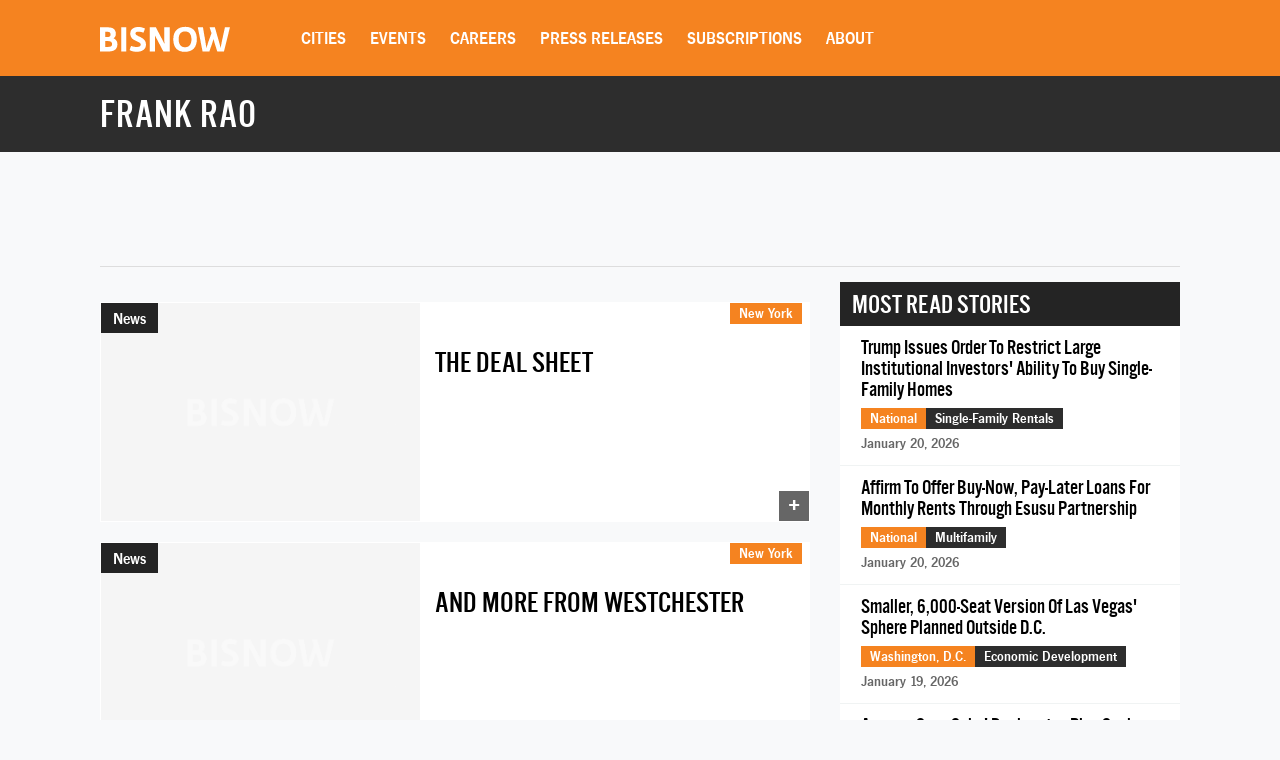

--- FILE ---
content_type: text/html; charset=UTF-8
request_url: https://www.bisnow.com/tags/frank-rao
body_size: 21519
content:
<!DOCTYPE html>
<html class="js csstransforms" prefix="og: http://ogp.me/ns#" lang="en">
<head>
    <meta charset="utf-8">
    <meta name="csrf-token"  content="V0oSpZwpAWXQzgKhFNWv5WYEkUkmfahpmB1YkgtC"/>

    <title>    Frank Rao -  Commercial Real Estate News
</title>

    <meta name="description" content="    Learn more about Frank Rao in commercial real estate.
"/>



                
            <meta name="viewport" content="width=device-width, initial-scale=1.0">
    
    
    <link rel="apple-touch-icon" sizes="180x180" href="https://cdn.bisnow.net/assets/website/favicon/apple-touch-icon.png">
    <link rel="icon" type="image/png" sizes="32x32" href="https://cdn.bisnow.net/assets/website/favicon/favicon-32x32.png">
    <link rel="icon" type="image/png" sizes="16x16" href="https://cdn.bisnow.net/assets/website/favicon/favicon-16x16.png">
    <link rel="manifest" href="https://cdn.bisnow.net/assets/website/favicon/site.webmanifest">
    <meta name="theme-color" content="#ffffff">
    <meta name="msapplication-config" content="https://cdn.bisnow.net/assets/website/favicon/browser-config.xml" />

    <link rel="canonical" href="https://www.bisnow.com/tags/frank-rao"/>

    <link rel="image_src" href="https://www.bisnow.com/img/bisnow.PNG"/>
    
    <meta prefix="og: http://ogp.me/ns#" property="og:image" content="https://cdn.bisnow.net/fit?height=627&amp;type=png&amp;url=https%3A%2F%2Fs3.amazonaws.com%2Fcdn.bisnow.net%2Fbisnow-logos%2Fbisnow-xl.png&amp;width=1200&amp;sign=qJR7V5AkpPnR2pwBSCpsIs28eLbZSzLRIgW0l26EUZY"/>
    <meta property="og:image:width" content="400"/>
    <meta property="og:image:height" content="300"/>


<meta prefix="og: http://ogp.me/ns#" property="og:description"
      content="    Learn more about Frank Rao in commercial real estate.
"/>
<meta prefix="og: http://ogp.me/ns#" property="og:site_name" content="Bisnow"/>
<meta name="csrf-token" content="V0oSpZwpAWXQzgKhFNWv5WYEkUkmfahpmB1YkgtC">    <meta name="twitter:site" content="@bisnow" />
<meta name="twitter:card" content="summary_large_image" />
 <meta name="twitter:image" content="https://www.bisnow.com/img/bisnow_hd.png" />

 <meta name="twitter:description" content="    Learn more about Frank Rao in commercial real estate.
" />
    <script> window.app_url = 'https://www.bisnow.com'; </script>

            <link rel="preconnect" href="https://fonts.googleapis.com">
<link rel="preconnect" href="https://fonts.gstatic.com" crossorigin>

<link rel="preload" as="style" href="//web-assets.bisnow.net/gulped/css/external-essential-v2.dd4365575e341053d093.css">

<link rel="preload" as="font" href="https://cdn.bisnow.net/assets/fonts/NewsGothic-DemiBold-webfont.ttf" crossorigin="anonymous">
<link rel="preload" as="font" href="https://cdn.bisnow.net/assets/fonts/AlternateGothicNo3-webfont.ttf" crossorigin="anonymous">
<link rel="preload" as="font" href="https://cdn.bisnow.net/assets/fonts/tradegothicltstd-webfont.ttf" crossorigin="anonymous">

<link rel="preload" href="https://cdn.bisnow.net/assets/emails/none.gif" as="image">

<link rel="preload" href="//web-assets.bisnow.net/gulped/js/external-v2-essential.78410a4460d8673f8f63.js" as="script">

<link rel="stylesheet" type="text/css" href="//web-assets.bisnow.net/gulped/css/external-essential-v2.dd4365575e341053d093.css" />
<link rel="stylesheet" type="text/css" href="//web-assets.bisnow.net/gulped/css/external-v2.e35b2e1376a918200b1d.css" media="print" onload="this.media='all'" />
<link rel="stylesheet" href="https://cdn.jsdelivr.net/gh/orestbida/cookieconsent@3.1.0/dist/cookieconsent.css">
    
            <link rel="preconnect" href="https://polo.feathr.co" crossorigin>
<link rel="preconnect" href="https://sp.bisnow.com" crossorigin>
<link rel="preconnect" href="https://www.facebook.com" crossorigin>
<link rel="preconnect" href="https://27470f58ea4a74a1fbd530230c6f3f70.safeframe.googlesyndication.com" crossorigin>
<link rel="preconnect" href="https://connect.facebook.net" crossorigin>
    
    
    <script>
        function getCsrfToken() {
            return jQuery('body').attr('data-csrf');
        }
    </script>

            

    <script>
    window.googletag = window.googletag || {cmd: []};
</script>
    <script>

    googletag.cmd.push(function() {

        var mapping_top_banner = googletag.sizeMapping()
            .addSize( [970,0] ,   [970,90]  )
            .addSize( [0,0] ,   [320,50]  )
            .build();

        var mapping_bottom_wide_skyscraper = googletag.sizeMapping()
            .addSize( [728,0] ,   [600,160]  )
            .addSize( [0,0] ,   [320,250]  )
            .build();

        googletag
            .defineSlot('/71422782/home_top_banner', [970, 90], 'top_banner')
            .defineSizeMapping(mapping_top_banner)
            .addService(googletag.pubads());

        googletag
            .defineSlot('/71422782/home_bottom_wide_skyscraper', [600, 160], 'bottom_wide_skyscraper')
            .defineSizeMapping(mapping_bottom_wide_skyscraper)
            .addService(googletag.pubads());

        googletag
            .defineSlot('/71422782/home_right_jumbo_skyscraper', [300, 600], 'right_jumbo_skyscraper')
            .addService(googletag.pubads());

        googletag
            .defineSlot('/71422782/home_right_jumbo2_skyscraper2', [300, 600], 'right_jumbo2_skyscraper2')
            .addService(googletag.pubads());

        googletag
            .pubads()
            .enableSingleRequest();

        googletag
            .enableServices();
    });
</script>
    <script type='text/javascript' src="https://securepubads.g.doubleclick.net/tag/js/gpt.js" async></script>

</head>

<body


class="cart-v0  is-not-mobile"

      
      
      onunload="(function() { /* intentionally left blank */ })()" data-csrf="V0oSpZwpAWXQzgKhFNWv5WYEkUkmfahpmB1YkgtC">

<!-- Google Tag Manager (noscript) -->
<noscript><iframe src="https://www.googletagmanager.com/ns.html?id=GTM-KW347H2&gtm_auth=kNiu2T5DBdrTT88CldMmbw&gtm_preview=env-2"
height="0" width="0" style="display:none;visibility:hidden"></iframe></noscript>
<!-- End Google Tag Manager (noscript) -->

<div id="wrapper">
    
            <div id="fakeHeader"></div>
        <header id="header">
            <div class="innerWrap">
                <div class="in">

                    <div id="mobNavBtn"></div>
                    <div id="mobSubscribeBtn"><a href="https://www.bisnow.com/subscribe">SUBSCRIBE</a></div>


                                            <a class="logo" href="/">
                            <img src="https://cdn.bisnow.net/bisnow-logos/bisnow-white.svg"
                                 alt="Bisnow - (almost) never boring" height="35" width="130">
                        </a>
                    
                    <nav>
    <ul>
        
        <li class="subMenu mobNavSelect ">
            <a>Cities</a>
            <div class="subMenuContent nav-cols-city">

                    <ul id="gi_cities-dropdown" class="subMenuCities">
                                                    <li><a href="https://www.bisnow.com/atlanta">Atlanta</a></li>
                                                    <li><a href="https://www.bisnow.com/austin-san-antonio">Austin - San Antonio</a></li>
                                                    <li><a href="https://www.bisnow.com/baltimore">Baltimore</a></li>
                                                    <li><a href="https://www.bisnow.com/boston">Boston</a></li>
                                                    <li><a href="https://www.bisnow.com/charlotte">Charlotte</a></li>
                                                    <li><a href="https://www.bisnow.com/chicago">Chicago</a></li>
                                                    <li><a href="https://www.bisnow.com/dallas-ft-worth">Dallas-Fort Worth</a></li>
                                                    <li><a href="https://www.bisnow.com/denver">Denver</a></li>
                                                    <li><a href="https://www.bisnow.com/dublin">Dublin</a></li>
                                                    <li><a href="https://www.bisnow.com/houston">Houston</a></li>
                                                    <li><a href="https://www.bisnow.com/london">London</a></li>
                                                    <li><a href="https://www.bisnow.com/los-angeles">Los Angeles</a></li>
                                                    <li><a href="https://www.bisnow.com/new-york">New York</a></li>
                                                    <li><a href="https://www.bisnow.com/oakland">Oakland</a></li>
                                                    <li><a href="https://www.bisnow.com/philadelphia">Philadelphia</a></li>
                                                    <li><a href="https://www.bisnow.com/phoenix">Phoenix</a></li>
                                                    <li><a href="https://www.bisnow.com/raleigh-durham">Raleigh/Durham</a></li>
                                                    <li><a href="https://www.bisnow.com/san-francisco">San Francisco</a></li>
                                                    <li><a href="https://www.bisnow.com/south-florida">South Florida</a></li>
                                                    <li><a href="https://www.bisnow.com/washington-dc">Washington, D.C.</a></li>
                                            </ul>

            </div>
        </li>
        

        
        <li class="subMenu mobSubNavSelect ">
            <a href="https://www.bisnow.com/events">Events</a>
<div class="subMenuContent">
    <ul>
        <li><a href="https://www.bisnow.com/events">Calendar</a></li>
        <li><a href="https://www.bisnow.com/workshops">Educational Workshops</a></li>
        <li><a href="https://www.bisnow.com/firstdraftlive">First Draft Live</a></li>
        <li><a href="https://bisnowelevate.com" target="_blank">Elevate</a></li>
        <li><a href="https://bisnow.com/ascent" target="_blank">Ascent</a></li>
        <li><a href="https://bisnow.com/escape" target="_blank">Escape</a></li>
        <li><a href="https://www.bisnow.com/apply-to-speak">Apply to Speak</a></li>
        <li><a href="https://www.bisnow.com/event-sponsorship">Sponsor an Event</a></li>
    </ul>
</div>
        </li>
        

        
        <li id="subDesktopMenuCareerDevelopment" class="subMenu mobSubNavSelect mobNavSelect ">

            <a href="/top-talent">Careers</a>

            
            <div class="subMenuContent">
                <ul>
                                            <li>
                            <a href="/top-talent">Top Talent</a>
                        </li>
                                            <li>
                            <a href="/employer">Employer</a>
                        </li>
                                        <li><a href="https://www.selectleaders.com/?utm_source=system&utm_medium=website&utm_campaign=BCP_careers" rel="noopener" target="_blank">SelectLeaders</a></li>
                    <li><a href="https://careers.bisnow.com/" rel="noopener" target="_blank">Bisnow Careers</a></li>
                </ul>
            </div>
                    </li>
        

        
        <li class="mobSubNavSelect mobNavSelect ">
            <a href="https://www.bisnow.com/biswire">Press Releases</a>
        </li>
        

        
        <li id="subDesktopMenuAbout" class="subMenu">
            <a href="https://www.bisnow.com/subscriptions">Subscriptions</a>
            <div class="subMenuContent">
                <ul>
                    <li><a href="https://www.bisnow.com/subscriptions">Newsletters</a></li>
                    <li><a href="https://www.bisnow.com/newsletters">Newsletter Archive</a></li>
                    <li>
                        <a href="https://www.bisnow.com/insider-access-subscriptions">Insider Access Newsletters</a>
                    </li>
                    <li>
                        <a href="https://www.bisnow.com/insider-access-publications">Insider Access Archives</a>
                    </li>
                </ul>
            </div>
        </li>
        


        <li id="subDesktopMenuAbout" class="subMenu ">
            <a href="https://www.bisnow.com/about">About</a>
            <div class="subMenuContent">
                <ul>
                    <li><a href="https://www.bisnow.com/about#contact-us">Contact Us</a></li>
                    <li><a href="https://www.bisnow.com/about#sales-contacts">Advertise with Us</a></li>
                    <li class="subMenu-newsletters" style="display:none;"><a href="https://www.bisnow.com/subscriptions">Newsletters</a></li>
                    <li><a href="https://careers.bisnow.com" target="_blank" rel="noopener">Careers</a></li>
                </ul>
            </div>
        </li>
    </ul>
</nav>

                    <div id="header_partial"></div>

                </div>
            </div>
            <div id="mobNav">
    <ul>
        <li><a href="/">Home</a></li>

        <li class="subMenu mobNavSelect ">
            <div class="selectWrapper">
                <select>
                    <option disabled="disabled" selected="selected" value="0">Choose your city</option>
                    <option value="https://www.bisnow.com/national">National</option>
                                            <option value="https://www.bisnow.com/atlanta">Atlanta</option>
                                            <option value="https://www.bisnow.com/austin-san-antonio">Austin - San Antonio</option>
                                            <option value="https://www.bisnow.com/baltimore">Baltimore</option>
                                            <option value="https://www.bisnow.com/boston">Boston</option>
                                            <option value="https://www.bisnow.com/charlotte">Charlotte</option>
                                            <option value="https://www.bisnow.com/chicago">Chicago</option>
                                            <option value="https://www.bisnow.com/dallas-ft-worth">Dallas-Fort Worth</option>
                                            <option value="https://www.bisnow.com/denver">Denver</option>
                                            <option value="https://www.bisnow.com/dublin">Dublin</option>
                                            <option value="https://www.bisnow.com/houston">Houston</option>
                                            <option value="https://www.bisnow.com/london">London</option>
                                            <option value="https://www.bisnow.com/los-angeles">Los Angeles</option>
                                            <option value="https://www.bisnow.com/new-york">New York</option>
                                            <option value="https://www.bisnow.com/oakland">Oakland</option>
                                            <option value="https://www.bisnow.com/philadelphia">Philadelphia</option>
                                            <option value="https://www.bisnow.com/phoenix">Phoenix</option>
                                            <option value="https://www.bisnow.com/raleigh-durham">Raleigh/Durham</option>
                                            <option value="https://www.bisnow.com/san-francisco">San Francisco</option>
                                            <option value="https://www.bisnow.com/south-florida">South Florida</option>
                                            <option value="https://www.bisnow.com/washington-dc">Washington, D.C.</option>
                                    </select>
                <span>Cities</span>
            </div>
        </li>

        <li class="subMenu mobSubNavSelect mobNavSelect ">
            <a href="https://www.bisnow.com/events">Events</a>
<div class="subMenuContent">
    <ul>
        <li><a href="https://www.bisnow.com/events">Calendar</a></li>
        <li><a href="https://www.bisnow.com/workshops">Educational Workshops</a></li>
        <li><a href="https://www.bisnow.com/firstdraftlive">First Draft Live</a></li>
        <li><a href="https://bisnowelevate.com" target="_blank">Elevate</a></li>
        <li><a href="https://bisnow.com/ascent" target="_blank">Ascent</a></li>
        <li><a href="https://bisnow.com/escape" target="_blank">Escape</a></li>
        <li><a href="https://www.bisnow.com/apply-to-speak">Apply to Speak</a></li>
        <li><a href="https://www.bisnow.com/event-sponsorship">Sponsor an Event</a></li>
    </ul>
</div>
        </li>

        <li id="subMobileMenuCareerDevelopment" class="subMenu mobSubNavSelect mobNavSelect ">

            <a href="/top-talent">Careers</a>

            
                <div class="subMenuContent">
                    <ul>
                                                    <li>
                                <a href="/top-talent">Top Talent</a>
                            </li>
                                                    <li>
                                <a href="/employer">Employer</a>
                            </li>
                                                    <li><a href="https://www.selectleaders.com/?utm_source=system&utm_medium=website&utm_campaign=BCP_careers" rel="noopener" target="_blank">SelectLeaders</a></li>
                            <li><a href="https://careers.bisnow.com/" rel="noopener" target="_blank">Bisnow Careers</a></li>
                    </ul>
                </div>
                    </li>

        <li id="subMobileMenuPodcasts" class="mobSubNavSelect mobNavSelect ">
            <a href="https://www.bisnow.com/biswire">Press Releases</a>
        </li>

        <li id="subMobileMenuAbout" class="subMenu ">
            <a href="https://www.bisnow.com/subscriptions">Subscriptions</a>
            <div class="subMenuContent">
                <ul>
                    <li><a href="https://www.bisnow.com/subscriptions">Newsletters</a></li>
                    <li><a href="https://www.bisnow.com/newsletters">Newsletter Archive</a></li>
                    <li>
                        <a href="https://www.bisnow.com/insider-access-subscriptions">Insider Access Newsletters</a>
                    </li>
                    <li>
                        <a href="https://www.bisnow.com/insider-access-publications">Insider Access Archives</a>
                    </li>
                </ul>
            </div>
        </li>

        <li id="subMobileMenuAbout" class="subMenu ">
            <a href="https://www.bisnow.com/about">About</a>
            <div class="subMenuContent">
                <ul>
                    <li><a href="https://www.bisnow.com/about#contact-us">Contact Us</a></li>
                    <li><a href="https://www.bisnow.com/about#sales-contacts">Advertise with Us</a></li>
                    <li><a href="https://careers.bisnow.com" target="_blank" rel="noopener">Careers</a></li>
                </ul>
            </div>
        </li>

                    <li id="subMobileMenuRichList">
                <a href="https://www.bisnow.com/about#contact-us">Contact Us</a>
            </li>
            </ul>

    <div class="mob-user-menu">
        <ul id="mobNav-user" class="hidden">

            <li class="subMenu dropdownLinks"><a href="https://www.bisnow.com/subscriptions">My Subscriptions</a>
                <ul>
                    <li class="subMenu dropdownLinks"><a href="https://www.bisnow.com/subscriptions">Newsletters</a></li>
                    <li class="subMenu dropdownLinks"><a href="https://www.bisnow.com/newsletters">Newsletter Archives</a></li>
                    <li class="subMenu dropdownLinks"><a href="https://www.bisnow.com/insider-access-subscriptions">Insider Access Newsletters</a></li>
                    <li class="subMenu dropdownLinks"><a href="https://www.bisnow.com/insider-access-publications">Insider Access Archives</a></li>
                </ul>
            </li>
            <li class="subMenu dropdownLinks"><a href="https://www.bisnow.com/orders">My Purchases</a>
                <ul>
                    <li class="subMenu dropdownLinks"><a href="https://www.bisnow.com/user/my/tickets">Tickets</a></li>
                    <li class="subMenu dropdownLinks"><a href="https://www.bisnow.com/user/my/attendee-lists">Attendee Lists</a></li>
                    <li class="subMenu dropdownLinks"><a href="https://www.bisnow.com/videos">Videos</a></li>
                    <li class="subMenu dropdownLinks"><a href="https://www.bisnow.com/user/my/invoices">Invoices</a></li>
                </ul>
            </li>
            <li class="subMenu dropdownLinks"><a href="https://www.bisnow.com/user/preferences">Edit Profile</a></li>
            <li class="subMenu dropdownLinks"><a href="https://www.bisnow.com/logout">Log Out</a></li>

            <li>
                <span class="search"><i class="searchIcon"></i></span>
                <div class="inputText hidden">
                    <form method="GET" action="https://www.bisnow.com/search/news" accept-charset="UTF-8">
                        <div class="inputText">
                            <input type="text" name="search" placeholder="search" autocomplete="off">
                        </div><!-- / .inputText -->
                        <div class="btn"><button>GO</button></div>
                    </form>
                </div>
            </li>
        </ul>


        <ul id="mobNav-guest" class="hidden">

            <li class="subMenu">
                <a class="logIn" href="javascript:void(0)" onclick="loginModalShow(false, null, 'signin');return false">Login</a>
            </li>

            <li class="subMenu">
                <a class="signUp" href="javascript:void(0)" onclick="loginModalShow(false, null, 'signup');return false">Sign Up</a>
            </li>

            <li>
                <span class="search"><i class="searchIcon"></i></span>
                <div class="inputText hidden">
                    <form method="GET" action="https://www.bisnow.com/search/news" accept-charset="UTF-8">
                        <div class="inputText">
                            <input type="text" name="search" placeholder="search" autocomplete="off">
                        </div><!-- / .inputText -->
                        <div class="btn"><button>GO</button></div>
                    </form>
                </div>
            </li>
        </ul>
    </div>


</div>
<div id="mobNav-background"></div>
        </header>
        
    
        <div id="subheader">
        <div class="innerWrap">
            <div class="in">
                <h1 style="color: #fff">
                    Frank Rao
                </h1>
            </div>
        </div>
    </div>
    

    
    <a class="contactAnchor" href="https://www.bisnow.com/about#contact-us">
        <span>Contact Us</span>
    </a>
    

    
    <div class="headerBanner container">
        <div class="banner">
            <div id='top_banner' style='width:970px; height:90px;'>
                <script>
                    googletag.cmd.push(function () {
                        googletag.display('top_banner');
                    });
                </script>
            </div>
        </div>
        <hr class="hr-banner"/>
    </div>

    <a class="contactAnchor" href="https://www.bisnow.com/about#contact-us"><span>Contact</span></a>

    
    <div id="content">

        
        <section class="container newsItems">
            <div class="containerIn">

                <div class="row">
                    
                    <div class="col-lg-8 col-md-8 col-sm-12">

                        
                                                    <div class="singleArticle responsive  ">
                <!--<a class="link" href="https://www.bisnow.com/new-york/news/commercial-real-estate/THE-DEAL-SHEET-12527"></a>-->
            <div class="pic">
                <a href="https://www.bisnow.com/new-york/news/commercial-real-estate/THE-DEAL-SHEET-12527">
                                                <img class="lazy" src="https://cdn.bisnow.net/assets/website/placeholder.png" data-src="https://62b44a55c8f3a87440df-45c7b4d5aac2f388172e587008aaac69.ssl.cf2.rackcdn.com/nokia.jpg-medium.jpg" alt="THE DEAL SHEET">
                                <div class="label">News</div>
                </a>
            </div><!-- / .pic -->

            <div class="in">
                <a href="https://www.bisnow.com/new-york/news/commercial-real-estate/THE-DEAL-SHEET-12527">
                                    <h3 class="story-title-line">THE DEAL SHEET</h3>
                                </a>

                
                
                <div class="story-info">
                                                                                </div>
                

            </div><!-- / .in -->

            <div class="where">
                                    0
                                                        <a href="https://www.bisnow.com/new-york" class="hidemobile" style="background-color:#F58320">New York</a>
                    <a href="https://www.bisnow.com/new-york" class="mobile" style="background-color:#F58320">NY</a>
                                                </div>
            <span class="view-count" hidden>View count: <label class="view-count-number"></label></span>

            <a class="plus" href="https://www.bisnow.com/new-york/news/commercial-real-estate/THE-DEAL-SHEET-12527">+</a>
    </div>
                                                    <div class="singleArticle responsive  ">
                <!--<a class="link" href="https://www.bisnow.com/new-york/news/commercial-real-estate/AND-MORE-FROM-WESTCHESTER-12254"></a>-->
            <div class="pic">
                <a href="https://www.bisnow.com/new-york/news/commercial-real-estate/AND-MORE-FROM-WESTCHESTER-12254">
                                                <img class="lazy" src="https://cdn.bisnow.net/assets/website/placeholder.png" data-src="https://62b44a55c8f3a87440df-45c7b4d5aac2f388172e587008aaac69.ssl.cf2.rackcdn.com/104corp.jpg-medium.jpg" alt="AND MORE FROM WESTCHESTER">
                                <div class="label">News</div>
                </a>
            </div><!-- / .pic -->

            <div class="in">
                <a href="https://www.bisnow.com/new-york/news/commercial-real-estate/AND-MORE-FROM-WESTCHESTER-12254">
                                    <h3 class="story-title-line">AND MORE FROM WESTCHESTER</h3>
                                </a>

                
                
                <div class="story-info">
                                                                                </div>
                

            </div><!-- / .in -->

            <div class="where">
                                    0
                                                        <a href="https://www.bisnow.com/new-york" class="hidemobile" style="background-color:#F58320">New York</a>
                    <a href="https://www.bisnow.com/new-york" class="mobile" style="background-color:#F58320">NY</a>
                                                </div>
            <span class="view-count" hidden>View count: <label class="view-count-number"></label></span>

            <a class="plus" href="https://www.bisnow.com/new-york/news/commercial-real-estate/AND-MORE-FROM-WESTCHESTER-12254">+</a>
    </div>
                                                

                        
                                                                                    <div class="event-ad event-ad-717x120 event-ad-website" style="">
    <a href="https://www.bisnow.com/events/washington-dc/dmv-2026-economic-and-political-forecast-9778" class="event-ad-link"></a>
    
        <div class="event-ad-info" style="background: url(https://cdn.bisnow.net/fit?colorspace=bw&amp;height=480&amp;type=jpeg&amp;url=https%3A%2F%2Fs3.amazonaws.com%2Fcdn.bisnow.net%2Fevents%2Fid%2F9778%2Fmarketing%2F-page-background-1762207329.jpg&amp;width=760&amp;sign=Q3jf-M577B_X68eXM4F8owS3C6hooPR3BUaNnSPhmec)
; background-size:cover;">
            <div class="event-ad-gradient"></div>
        <div class="event-ad-info-wrapper">
            <div class="event-ad-title">DMV 2026 Economic and Political Forecast</div>
            <div class="event-ad-location">
                <span class="event-ad-date" style="">January 29, 2026</span>
                |
                <span class="event-ad-register">Register Now</span>
            </div>
        </div>
        <span style="line-height: 120px;">&nbsp;</span>
    </div>
    <div class="event-ad-speaker">
        <div class="event-ad-wrapper-speaker">
            <div class="event-ad-featured">Featured Speaker</div>
            <div class="event-ad-speaker-name">
                Oliver Carr, III
            </div>
            <div class="event-ad-speaker-title">
                CEO, Carr Properties
            </div>
        </div>
        <div class="event-ad-speaker-img">
                            <img src="https://cdn.bisnow.net/fit?colorspace=bw&amp;height=120&amp;type=png&amp;url=https%3A%2F%2Fs3.amazonaws.com%2Fcdn.bisnow.net%2Fpanelists%2F2763%2Foliver-carr-iii-no-background-1568338835.png&amp;width=120&amp;sign=Bo0WjDwRH_otj35pLELPJURlx631vWEzGEbvleFsZNc" alt="Oliver Carr, III" height="120" width="120" />
                    </div>
    </div>
</div>

                                                                            

                        
                                                                                    <div class="singleArticle responsive  ">
                <!--<a class="link" href="https://www.bisnow.com/new-york/news/commercial-real-estate/THE-DEAL-SHEET-11525"></a>-->
            <div class="pic">
                <a href="https://www.bisnow.com/new-york/news/commercial-real-estate/THE-DEAL-SHEET-11525">
                                                <img class="lazy" src="https://cdn.bisnow.net/assets/website/placeholder.png" data-src="https://62b44a55c8f3a87440df-45c7b4d5aac2f388172e587008aaac69.ssl.cf2.rackcdn.com/dswplaza.jpg-medium.jpg" alt="THE DEAL SHEET">
                                <div class="label">News</div>
                </a>
            </div><!-- / .pic -->

            <div class="in">
                <a href="https://www.bisnow.com/new-york/news/commercial-real-estate/THE-DEAL-SHEET-11525">
                                    <h3 class="story-title-line">THE DEAL SHEET</h3>
                                </a>

                
                
                <div class="story-info">
                                                                                </div>
                

            </div><!-- / .in -->

            <div class="where">
                                    0
                                                        <a href="https://www.bisnow.com/new-york" class="hidemobile" style="background-color:#F58320">New York</a>
                    <a href="https://www.bisnow.com/new-york" class="mobile" style="background-color:#F58320">NY</a>
                                                </div>
            <span class="view-count" hidden>View count: <label class="view-count-number"></label></span>

            <a class="plus" href="https://www.bisnow.com/new-york/news/commercial-real-estate/THE-DEAL-SHEET-11525">+</a>
    </div>
                                                            <div class="singleArticle responsive  ">
                <!--<a class="link" href="https://www.bisnow.com/new-york/news/commercial-real-estate/THE-DEAL-SHEET-10910"></a>-->
            <div class="pic">
                <a href="https://www.bisnow.com/new-york/news/commercial-real-estate/THE-DEAL-SHEET-10910">
                                                <img class="lazy" src="https://cdn.bisnow.net/assets/website/placeholder.png" data-src="https://62b44a55c8f3a87440df-45c7b4d5aac2f388172e587008aaac69.ssl.cf2.rackcdn.com/-medium.jpg" alt="THE DEAL SHEET">
                                <div class="label">News</div>
                </a>
            </div><!-- / .pic -->

            <div class="in">
                <a href="https://www.bisnow.com/new-york/news/commercial-real-estate/THE-DEAL-SHEET-10910">
                                    <h3 class="story-title-line">THE DEAL SHEET</h3>
                                </a>

                
                
                <div class="story-info">
                                                                                </div>
                

            </div><!-- / .in -->

            <div class="where">
                                    0
                                                        <a href="https://www.bisnow.com/new-york" class="hidemobile" style="background-color:#F58320">New York</a>
                    <a href="https://www.bisnow.com/new-york" class="mobile" style="background-color:#F58320">NY</a>
                                                </div>
            <span class="view-count" hidden>View count: <label class="view-count-number"></label></span>

            <a class="plus" href="https://www.bisnow.com/new-york/news/commercial-real-estate/THE-DEAL-SHEET-10910">+</a>
    </div>
                                                            <div class="singleArticle responsive  ">
                <!--<a class="link" href="https://www.bisnow.com/new-york/news/commercial-real-estate/THE-DEAL-SHEET-10859"></a>-->
            <div class="pic">
                <a href="https://www.bisnow.com/new-york/news/commercial-real-estate/THE-DEAL-SHEET-10859">
                                                <img class="lazy" src="https://cdn.bisnow.net/assets/website/placeholder.png" data-src="https://62b44a55c8f3a87440df-45c7b4d5aac2f388172e587008aaac69.ssl.cf2.rackcdn.com/-medium.jpg" alt="THE DEAL SHEET">
                                <div class="label">News</div>
                </a>
            </div><!-- / .pic -->

            <div class="in">
                <a href="https://www.bisnow.com/new-york/news/commercial-real-estate/THE-DEAL-SHEET-10859">
                                    <h3 class="story-title-line">THE DEAL SHEET</h3>
                                </a>

                
                
                <div class="story-info">
                                                                                </div>
                

            </div><!-- / .in -->

            <div class="where">
                                    0
                                                        <a href="https://www.bisnow.com/new-york" class="hidemobile" style="background-color:#F58320">New York</a>
                    <a href="https://www.bisnow.com/new-york" class="mobile" style="background-color:#F58320">NY</a>
                                                </div>
            <span class="view-count" hidden>View count: <label class="view-count-number"></label></span>

            <a class="plus" href="https://www.bisnow.com/new-york/news/commercial-real-estate/THE-DEAL-SHEET-10859">+</a>
    </div>
                                                                            

                        
                                                                                    <div class="event-ad event-ad-717x120 event-ad-website" style="">
    <a href="https://www.bisnow.com/events/new-york/new-york-multifamily-development-investment-conference-10169" class="event-ad-link"></a>
    
        <div class="event-ad-info" style="background: url(https://cdn.bisnow.net/fit?colorspace=bw&amp;height=480&amp;type=jpeg&amp;url=https%3A%2F%2Fs3.amazonaws.com%2Fcdn.bisnow.net%2Fevents%2Fid%2F10169%2Fmarketing%2F-page-background-1765402788.jpg&amp;width=760&amp;sign=llc6g6HpI_hvPpPxsOKZ1amOdmPl6c6Kz8HBu8KUv2E)
; background-size:cover;">
            <div class="event-ad-gradient"></div>
        <div class="event-ad-info-wrapper">
            <div class="event-ad-title">New York Multifamily Development & Investment Conference</div>
            <div class="event-ad-location">
                <span class="event-ad-date" style="">March 12, 2026</span>
                |
                <span class="event-ad-register">Register Now</span>
            </div>
        </div>
        <span style="line-height: 120px;">&nbsp;</span>
    </div>
    <div class="event-ad-speaker">
        <div class="event-ad-wrapper-speaker">
            <div class="event-ad-featured">Featured Speaker</div>
            <div class="event-ad-speaker-name">
                Rick Gropper
            </div>
            <div class="event-ad-speaker-title">
                Principal, Co-Founder, Camber Property Group
            </div>
        </div>
        <div class="event-ad-speaker-img">
                            <img src="https://cdn.bisnow.net/fit?colorspace=bw&amp;height=120&amp;type=png&amp;url=https%3A%2F%2Fs3.amazonaws.com%2Fcdn.bisnow.net%2Fpanelists%2F3532%2Frick-gropper5946.png&amp;width=120&amp;sign=-WJFm7KVN0HFlDigpcAGw3Ot8xOdwMDOQKx6yGQopi0" alt="Rick Gropper" height="120" width="120" />
                    </div>
    </div>
</div>

                                                                            

                        
                                                    <div class="singleArticle responsive  ">
                <!--<a class="link" href="https://www.bisnow.com/new-york/news/commercial-real-estate/The-Deal-Sheet-10822"></a>-->
            <div class="pic">
                <a href="https://www.bisnow.com/new-york/news/commercial-real-estate/The-Deal-Sheet-10822">
                                                <img class="lazy" src="https://cdn.bisnow.net/assets/website/placeholder.png" data-src="https://62b44a55c8f3a87440df-45c7b4d5aac2f388172e587008aaac69.ssl.cf2.rackcdn.com/-medium.jpg" alt="The Deal Sheet">
                                <div class="label">News</div>
                </a>
            </div><!-- / .pic -->

            <div class="in">
                <a href="https://www.bisnow.com/new-york/news/commercial-real-estate/The-Deal-Sheet-10822">
                                    <h3 class="story-title-line">The Deal Sheet</h3>
                                </a>

                
                
                <div class="story-info">
                                                                                </div>
                

            </div><!-- / .in -->

            <div class="where">
                                    0
                                                        <a href="https://www.bisnow.com/new-york" class="hidemobile" style="background-color:#F58320">New York</a>
                    <a href="https://www.bisnow.com/new-york" class="mobile" style="background-color:#F58320">NY</a>
                                                </div>
            <span class="view-count" hidden>View count: <label class="view-count-number"></label></span>

            <a class="plus" href="https://www.bisnow.com/new-york/news/commercial-real-estate/The-Deal-Sheet-10822">+</a>
    </div>
                                                    <div class="singleArticle responsive  ">
                <!--<a class="link" href="https://www.bisnow.com/new-york/news/commercial-real-estate/The-Deal-Sheet-10485"></a>-->
            <div class="pic">
                <a href="https://www.bisnow.com/new-york/news/commercial-real-estate/The-Deal-Sheet-10485">
                                                <img class="lazy" src="https://cdn.bisnow.net/assets/website/placeholder.png" data-src="https://62b44a55c8f3a87440df-45c7b4d5aac2f388172e587008aaac69.ssl.cf2.rackcdn.com/-medium.jpg" alt="The Deal Sheet">
                                <div class="label">News</div>
                </a>
            </div><!-- / .pic -->

            <div class="in">
                <a href="https://www.bisnow.com/new-york/news/commercial-real-estate/The-Deal-Sheet-10485">
                                    <h3 class="story-title-line">The Deal Sheet</h3>
                                </a>

                
                
                <div class="story-info">
                                                                                </div>
                

            </div><!-- / .in -->

            <div class="where">
                                    0
                                                        <a href="https://www.bisnow.com/new-york" class="hidemobile" style="background-color:#F58320">New York</a>
                    <a href="https://www.bisnow.com/new-york" class="mobile" style="background-color:#F58320">NY</a>
                                                </div>
            <span class="view-count" hidden>View count: <label class="view-count-number"></label></span>

            <a class="plus" href="https://www.bisnow.com/new-york/news/commercial-real-estate/The-Deal-Sheet-10485">+</a>
    </div>
                                                

                        
                                                    <div class="banner-600x160">
                                <div id='bottom_wide_skyscraper' style='width:600px; height:160px;margin:auto'>
                                    <script>
                                        googletag.cmd.push(function () {
                                            googletag.display('bottom_wide_skyscraper');
                                        });
                                    </script>
                                </div>
                            </div>
                                                

                        
                                                    <div class="singleArticle responsive  ">
                <!--<a class="link" href="https://www.bisnow.com/new-york/news/commercial-real-estate/THE-DEAL-SHEET-10469"></a>-->
            <div class="pic">
                <a href="https://www.bisnow.com/new-york/news/commercial-real-estate/THE-DEAL-SHEET-10469">
                                                <img class="lazy" src="https://cdn.bisnow.net/assets/website/placeholder.png" data-src="https://62b44a55c8f3a87440df-45c7b4d5aac2f388172e587008aaac69.ssl.cf2.rackcdn.com/-medium.jpg" alt="THE DEAL SHEET">
                                <div class="label">News</div>
                </a>
            </div><!-- / .pic -->

            <div class="in">
                <a href="https://www.bisnow.com/new-york/news/commercial-real-estate/THE-DEAL-SHEET-10469">
                                    <h3 class="story-title-line">THE DEAL SHEET</h3>
                                </a>

                
                
                <div class="story-info">
                                                                                </div>
                

            </div><!-- / .in -->

            <div class="where">
                                    0
                                                        <a href="https://www.bisnow.com/new-york" class="hidemobile" style="background-color:#F58320">New York</a>
                    <a href="https://www.bisnow.com/new-york" class="mobile" style="background-color:#F58320">NY</a>
                                                </div>
            <span class="view-count" hidden>View count: <label class="view-count-number"></label></span>

            <a class="plus" href="https://www.bisnow.com/new-york/news/commercial-real-estate/THE-DEAL-SHEET-10469">+</a>
    </div>
                                                

                        
                    </div>
                    


                    
                    <div class="col-xl-4 col-lg-4 col-md-4 col-sm-12">
                        <aside class="aside">
                            <div class="inside">

                                
                                                                

                                <div id="top-stories-placement"></div>
                        
                                                <div class="topStories block">
                                                        <div class="headline iconTopStories">Most Read Stories</div>
                                                        <div class="in">
                                <ul>
                                                                                                                                            <li>
                                                                                    <a href="https://www.bisnow.com/national/news/single-family-rentals/trump-issues-executive-order-to-restrict-large-institutional-investors-from-buying-single-family-homes-132823">
                                                                                    <span class="title">Trump Issues Order To Restrict Large Institutional Investors&#039; Ability To Buy Single-Family Homes</span>
                                            <span class="where hidemobile">
                                                <span style="background-color:#F58320">National</span>

                                                                                                <span style="background-color:#2d2d2d">Single-Family Rentals</span>
                                                                                            </span>
                                            <span class="where mobile">
                                                <span style="background-color:#F58320">National</span>

                                                                                                <span style="background-color:#2d2d2d">SFR</span>
                                                                                            </span>

                                            <span class="when">
                                                January 20, 2026
                                            </span>
                                        </a>
                                    </li>
                                                                                                                                                                                            <li>
                                                                                    <a href="https://www.bisnow.com/national/news/multifamily/affirm-to-offer-buy-now-pay-later-loans-for-monthly-rents-through-esusu-partnership-132803">
                                                                                    <span class="title">Affirm To Offer Buy-Now, Pay-Later Loans For Monthly Rents Through Esusu Partnership</span>
                                            <span class="where hidemobile">
                                                <span style="background-color:#F58320">National</span>

                                                                                                <span style="background-color:#2d2d2d">Multifamily</span>
                                                                                            </span>
                                            <span class="where mobile">
                                                <span style="background-color:#F58320">National</span>

                                                                                                <span style="background-color:#2d2d2d">Multifamily</span>
                                                                                            </span>

                                            <span class="when">
                                                January 20, 2026
                                            </span>
                                        </a>
                                    </li>
                                                                                                                                                                                            <li>
                                                                                    <a href="https://www.bisnow.com/washington-dc/news/economic-development/mini-version-of-las-vegas-sphere-planned-national-harbor-132795">
                                                                                    <span class="title">Smaller, 6,000-Seat Version Of Las Vegas&#039; Sphere Planned Outside D.C. </span>
                                            <span class="where hidemobile">
                                                <span style="background-color:#F58320">Washington, D.C.</span>

                                                                                                <span style="background-color:#2d2d2d">Economic Development</span>
                                                                                            </span>
                                            <span class="where mobile">
                                                <span style="background-color:#F58320">D.C.</span>

                                                                                                <span style="background-color:#2d2d2d">Economic Dev</span>
                                                                                            </span>

                                            <span class="when">
                                                January 19, 2026
                                            </span>
                                        </a>
                                    </li>
                                                                                                                                                                                            <li>
                                                                                    <a href="https://www.bisnow.com/national/news/retail/amazon-says-saks-bankruptcy-plan-sucks-value-from-real-estate-to-pay-for-mismanagement-132777">
                                                                                    <span class="title">Amazon Says Saks&#039; Bankruptcy Plan Sucks Value From Real Estate To Pay For Mismanagement</span>
                                            <span class="where hidemobile">
                                                <span style="background-color:#F58320">National</span>

                                                                                                <span style="background-color:#2d2d2d">Retail</span>
                                                                                            </span>
                                            <span class="where mobile">
                                                <span style="background-color:#F58320">National</span>

                                                                                                <span style="background-color:#2d2d2d">Retail</span>
                                                                                            </span>

                                            <span class="when">
                                                January 16, 2026
                                            </span>
                                        </a>
                                    </li>
                                                                                                                                                                                            <li>
                                                                                    <a href="https://www.bisnow.com/national/news/capital-markets/heitman-raises-2b-for-latest-fund-as-capital-chases-alternative-assets-132799">
                                                                                    <span class="title">Heitman Raises $2B For Latest Fund As Capital Chases Alternative Assets</span>
                                            <span class="where hidemobile">
                                                <span style="background-color:#F58320">National</span>

                                                                                                <span style="background-color:#2d2d2d">Capital Markets</span>
                                                                                            </span>
                                            <span class="where mobile">
                                                <span style="background-color:#F58320">National</span>

                                                                                                <span style="background-color:#2d2d2d">Capital Markets</span>
                                                                                            </span>

                                            <span class="when">
                                                January 20, 2026
                                            </span>
                                        </a>
                                    </li>
                                                                                                                </ul>
                                <div class="moreTopStories">
                                    <a href="https://www.bisnow.com/top-stories">More Top Stories</a>
                                </div>
                            </div>
                        </div>
                                                


                                                                    
                                    <div class="asideBanner block">
                                        <div id='right_jumbo_skyscraper'>
                                            <script>
                                                googletag.cmd.push(function () {
                                                    googletag.display('right_jumbo_skyscraper');
                                                });
                                            </script>
                                        </div>
                                    </div>
                                
                                
                                <div id="featuredEventsPlacement"></div>
<div class="featuredEvents block">
    <div class="headline iconFeaturedEvents">Real Estate Events</div>
    <div class="featuredEventsList">
        <ul>
                    <li>
                <div class="event-ad event-ad-340x145 event-ad-website" style="">
    <a href="https://www.bisnow.com/events/washington-dc/forecast/dmv-2026-economic-and-political-forecast-9778" class="event-ad-link"></a>
    
        <div class="event-ad-info" style="background: url(https://cdn.bisnow.net/fit?colorspace=bw&amp;height=274&amp;type=jpeg&amp;url=https%3A%2F%2Fs3.amazonaws.com%2Fcdn.bisnow.net%2Fevents%2Fid%2F9778%2Fmarketing%2F-page-background-1762207329.jpg&amp;width=656&amp;sign=O_2Ng3nVs8gXXpi_1MLD8JFjMqCKdRGfF6ZbJcz6krU)
; background-size:cover;">
            <div class="event-ad-gradient"></div>
        <div class="event-ad-info-wrapper">
            <div class="event-ad-info-wrapper">
                <div class="event-ad-title">DMV 2026 Economic and Political Forecast</div>
                <div class="event-ad-location">
                    <span class="event-ad-date" style="">January 29, 2026</span>
                    |
                    <span class="event-ad-register">Register Now</span>
                </div>
            </div>
        </div>
    </div>
</div>

            </li>
                    <li>
                <div class="event-ad event-ad-340x145 event-ad-website" style="">
    <a href="https://www.bisnow.com/events/new-york/adaptive-reuse/new-york-conversions-building-upgrades-conference-10199" class="event-ad-link"></a>
    
        <div class="event-ad-info" style="background: url(https://cdn.bisnow.net/fit?colorspace=bw&amp;height=274&amp;type=jpeg&amp;url=https%3A%2F%2Fs3.amazonaws.com%2Fcdn.bisnow.net%2Fevents%2Fid%2F10199%2Fmarketing%2F-page-background-1761772912.jpg&amp;width=656&amp;sign=8MEuFH7Lw42Qe9GV-R5ChqKJgO5UH76x1T_To2REEG8)
; background-size:cover;">
            <div class="event-ad-gradient"></div>
        <div class="event-ad-info-wrapper">
            <div class="event-ad-info-wrapper">
                <div class="event-ad-title">New York Conversions & Building Upgrades Conference</div>
                <div class="event-ad-location">
                    <span class="event-ad-date" style="">February 25, 2026</span>
                    |
                    <span class="event-ad-register">Register Now</span>
                </div>
            </div>
        </div>
    </div>
</div>

            </li>
                    <li>
                <div class="event-ad event-ad-340x145 event-ad-website" style="">
    <a href="https://www.bisnow.com/events/washington-dc/other/rfk-stadium-palooza-9782" class="event-ad-link"></a>
    
        <div class="event-ad-info" style="background: url(https://cdn.bisnow.net/fit?colorspace=bw&amp;height=274&amp;type=jpeg&amp;url=https%3A%2F%2Fs3.amazonaws.com%2Fcdn.bisnow.net%2Fevents%2Fid%2F9782%2Fmarketing%2F-page-background-1765308736.jpg&amp;width=656&amp;sign=Id93MUp2fRrdbkYyogIXSyIs7caICgIOcPiKYjS9gFw)
; background-size:cover;">
            <div class="event-ad-gradient"></div>
        <div class="event-ad-info-wrapper">
            <div class="event-ad-info-wrapper">
                <div class="event-ad-title">RFK Stadium Palooza</div>
                <div class="event-ad-location">
                    <span class="event-ad-date" style="">February 25, 2026</span>
                    |
                    <span class="event-ad-register">Register Now</span>
                </div>
            </div>
        </div>
    </div>
</div>

            </li>
                </ul>
    </div><!-- / .featuredEventsList -->
</div>

                                

                            </div>
                        </aside>
                    </div>

                </div>

            </div>
        </section>

    </div>

    
    <style type="text/css">
    #submit-loader-wrap {
        position: absolute;
        top: 0;
        left: 0;
        background: rgba(0, 0, 0, .75);
        width: 100%;
        height: 100%;
        z-index: 100;
    }

    #submit-loader-wrap .loader {
        border: 16px solid #f3f3f3;
        border-radius: 50%;
        border-top: 16px solid #F58320;
        width: 50px;
        height: 50px;
        -webkit-animation: spin 2s linear infinite; /* Safari */
        animation: spin 2s linear infinite;
        margin: 100px auto 0;
    }
    #login-modal .select2 .select2-selection__choice {
        background-color: #fff;
        color: #000;
        margin-right: 10px;
        margin-top: 3px;
    }
</style>

<div class="modal fade" id="login-modal" tabindex="-1" role="dialog">
    <div class="modal-dialog">
        <div class="modal-content">
            <div id="submit-loader-wrap" style="display: none;">
                <div class="loader"></div>
            </div>
            <div class="modal-close">
                <a data-dismiss="modal">x</a>
            </div>
            <div class="modal-header">
                <h4 class="modal-title">LOGIN TO BISNOW</h4>
                <p class="modal-title">LOGIN TO BISNOW</p>
            </div>
            <div class="modal-body">

                <div class="user-auth default-view">
                  <div id="loginPopup__main-form">

    <div class="loginPopup__main-form-header">
        <div class="row pt-0">
            <div class="col-xs-12">
                <p class="font-style-italic"><em>We're not asking for your money. This is not a step
                        towards a paywall. Our news is free and we intend to keep it that way.</em></p>
            </div>
        </div>

        <div class="row pt-0 pt-lg-2">
            <div class="col-xs-12 signin-tabs">
                <label for="signin" class="radio-btn">
                    <input id="signin" value="signin"
                        name="login-type" checked type="radio"/>
                    <span>Login</span>
                </label>
                <label for="signup" class="radio-btn">
                    <input id="signup" value="signup"
                        name="login-type" type="radio"/>
                    <span>Register</span>
                </label>
            </div>
        </div>

        <div class="row title-class pt-lg-2 mb-2">
            <div class="col-xs-12 col-sm-12 col-md-12 col-lg-12">
                <h2 class="login-type-title">Sign In</h2>
                <div class="message alert text-left hidden"></div>
            </div>
        </div>
    </div>


    <form method="post"
        id="login-popup-form"
        class="login-modal form-light mb-4"
        onsubmit="return false;">

    
        <input type="hidden" name="type" value="json"/>
        <input type="hidden" name="return_to_url" value="https://www.bisnow.com/tags/frank-rao"
            id="return_to_url"/>
        <input type="hidden" name="_token" value="V0oSpZwpAWXQzgKhFNWv5WYEkUkmfahpmB1YkgtC"/>
        <input type="hidden" name="mail_list" id="mail_list" value=""/>

        <div class="table mb-0">
            <div class="row form-wrap pt-0">

                <div id="loginPopup__register">
    <div class="col-lg-12 col-sm-12 col-xs-12 input_email">
        <div class="form-group mb-3">
            <label for="login_email_save">Email:</label>
            <div class="inputText">
                <input type="email" name="emailSave" id="login_email_save" class="login_email"
                        placeholder="Enter Your Work Email" autocomplete="email"/>
            </div>
        </div>
        <div class="loginPopup__register-error">
            Please enter a valid email address
        </div>
    </div>
</div>
                <div class="loginPopup__registerFull">
                    <div class="col-lg-6 col-md-6 col-sm-12 col-xs-12 input_first_name">
                        <div class="form-group mb-3">
                            <label for="register_first_name">First Name:</label>

                            <div class="inputText">
                                <input type="text" name="first_name" id="register_first_name"
                                        placeholder="First Name" autocomplete="given-name"/>
                            </div>
                        </div>
                    </div>

                    <div class="col-lg-6 col-md-6 col-sm-12 col-xs-12 input_last_name">
                        <div class="form-group mb-3">
                            <label for="register_last_name">Last Name:</label>

                            <div class="inputText">
                                <input type="text" name="last_name" id="register_last_name"
                                        placeholder="Last Name" autocomplete="family-name"/>
                            </div>
                        </div>
                    </div>
                </div>

                <div id="loginPopup__emailPassword">
                    <div class="col-lg-12 col-sm-12 col-xs-12 input_email">
                        <div class="form-group mb-3">
                            <label for="login_email_signin">Email:</label>
                            <div class="inputText">
                                <input type="email" name="email" id="login_email_signin" class="login_email"
                                        placeholder="Enter Your Email" autocomplete="email"/>
                            </div>
                        </div>
                    </div>

                    <div class="col-lg-12 col-sm-12 col-xs-12 input_password">
                        <div class="form-group mb-3">
                            <label for="login_password">Password:</label>

                            <div class="inputText">
                                <input id="login_password" placeholder="Enter your password" autocomplete="off" name="password" type="password" value="">
                            </div>
                            <div style="display:block; margin-top: 5px; font-size: 14px !important;"
                                class="signin-element">
                                <a class="do-forgot-password loginPopup__forgot-password" href="javascript:void(0)">Forgot your password?</a> <span class="loginPopup__forgot-password">We can help!</span>
                            </div>
                        </div>
                    </div>
                </div>

                <div class="loginPopup__registerFull">
                    <div class="col-lg-12 col-sm-12 col-xs-12 input_phone">
                        <div class="form-group mb-3">
                            <label for="register_phone">Cell Phone:</label>
                            <div class="inputText">
                                <input type="tel" name="phone" id="register_phone" class="form-control"
                                        placeholder="Cell Phone" autocomplete="tel-national"/>
                            </div>
                        </div>
                    </div>
                    <div class="col-lg-12 col-md-12 col-sm-12 col-xs-12 input_zip">
                        <div class="form-group mb-3">
                            <label for="register_zip">Postal Code: </label>

                            <div class="inputText">
                                <input type="text" name="zip" id="register_zip" class="form-control"
                                        placeholder="Postal Code" autocomplete="postal-code"/>
                            </div>
                        </div>
                    </div>

                    <div class="col-lg-6 col-md-6 col-sm-12 col-xs-12 input_company">
                        <div class="form-group mb-3">
                            <label for="register_company">Company:</label>
                            <div class="inputText" style="height: 41px;">
                                <select id="register_company" class="js-type-ahead"
                                ></select>
                            </div>
                        </div>
                    </div>

                    <div class="col-lg-6 col-md-6 col-sm-12 col-xs-12 input_title">
                        <div class="form-group mb-3">
                            <label for="register_title">Title:</label>
                            <div class="inputText">
                                <select id="register_title" autocomplete="on" name="title"
                                        class="form-control" style="width: 100%;" required>
                                    <option value="" hidden>Select Title</option>
                                                                            <option value="Accountant">Accountant</option>
                                                                            <option value="Agent">Agent</option>
                                                                            <option value="Analyst">Analyst</option>
                                                                            <option value="Architect">Architect</option>
                                                                            <option value="Assistant">Assistant</option>
                                                                            <option value="Associate">Associate</option>
                                                                            <option value="Attorney">Attorney</option>
                                                                            <option value="Chairman">Chairman</option>
                                                                            <option value="Chief Executive Officer">Chief Executive Officer</option>
                                                                            <option value="Chief Financial Officer">Chief Financial Officer</option>
                                                                            <option value="Chief Information Officer">Chief Information Officer</option>
                                                                            <option value="Chief Investment Officer">Chief Investment Officer</option>
                                                                            <option value="Chief Marketing Officer">Chief Marketing Officer</option>
                                                                            <option value="Chief Operating Officer">Chief Operating Officer</option>
                                                                            <option value="Chief Technology Officer">Chief Technology Officer</option>
                                                                            <option value="Community Association Manager">Community Association Manager</option>
                                                                            <option value="Consultant">Consultant</option>
                                                                            <option value="Coordinator">Coordinator</option>
                                                                            <option value="Designer">Designer</option>
                                                                            <option value="Director">Director</option>
                                                                            <option value="Engineer">Engineer</option>
                                                                            <option value="Founder">Founder</option>
                                                                            <option value="General Manager">General Manager</option>
                                                                            <option value="Head of">Head of</option>
                                                                            <option value="HOA Board Member">HOA Board Member</option>
                                                                            <option value="Manager">Manager</option>
                                                                            <option value="Managing Director">Managing Director</option>
                                                                            <option value="Other">Other</option>
                                                                            <option value="Other C-Suite">Other C-Suite</option>
                                                                            <option value="Partner">Partner</option>
                                                                            <option value="President">President</option>
                                                                            <option value="Principal">Principal</option>
                                                                            <option value="Project Manager">Project Manager</option>
                                                                            <option value="Senior Vice President">Senior Vice President</option>
                                                                            <option value="Specialist">Specialist</option>
                                                                            <option value="Student">Student</option>
                                                                            <option value="Superintendent">Superintendent</option>
                                                                            <option value="Surveyor">Surveyor</option>
                                                                            <option value="Vice President">Vice President</option>
                                                                    </select>
                            </div>
                        </div>
                    </div>

                    <div class="col-lg-6 col-md-6 col-sm-12 col-xs-12 input_industry">
                        <div class="form-group mb-3">
                            <label for="register_industry">Industry:</label>
                            <div class="inputText">
                                <select id="register_industry" autocomplete="on" name="industry"
                                        class="form-control" style="width: 100%;" required>
                                    <option value="" hidden>Select Industry</option>
                                                                            <option value="Accounting / Tax Advisory">Accounting / Tax Advisory</option>
                                                                            <option value="Architect">Architect</option>
                                                                            <option value="Banking / Financial">Banking / Financial</option>
                                                                            <option value="CRE Broker - Agency">CRE Broker - Agency</option>
                                                                            <option value="CRE Broker - Debt">CRE Broker - Debt</option>
                                                                            <option value="CRE Broker - Equity">CRE Broker - Equity</option>
                                                                            <option value="CRE Broker - Investment Sales">CRE Broker - Investment Sales</option>
                                                                            <option value="CRE Broker - Landlord Representation">CRE Broker - Landlord Representation</option>
                                                                            <option value="CRE Broker - Property Insurance">CRE Broker - Property Insurance</option>
                                                                            <option value="CRE Broker - Tenant Representation">CRE Broker - Tenant Representation</option>
                                                                            <option value="CRE Broker - Title Insurance">CRE Broker - Title Insurance</option>
                                                                            <option value="Construction">Construction</option>
                                                                            <option value="Consulting">Consulting</option>
                                                                            <option value="Corporate Real Estate / Tenant">Corporate Real Estate / Tenant</option>
                                                                            <option value="Education">Education</option>
                                                                            <option value="Energy">Energy</option>
                                                                            <option value="Engineering">Engineering</option>
                                                                            <option value="Furniture">Furniture</option>
                                                                            <option value="General Contractor">General Contractor</option>
                                                                            <option value="Government">Government</option>
                                                                            <option value="Healthcare / Medical">Healthcare / Medical</option>
                                                                            <option value="Hospitality / Restaurants">Hospitality / Restaurants</option>
                                                                            <option value="Institutional Investor - Endowment Fund">Institutional Investor - Endowment Fund</option>
                                                                            <option value="Institutional Investor - Equity Crowd Fund ">Institutional Investor - Equity Crowd Fund </option>
                                                                            <option value="Institutional Investor - Family Office">Institutional Investor - Family Office</option>
                                                                            <option value="Institutional Investor - Insurance Company">Institutional Investor - Insurance Company</option>
                                                                            <option value="Institutional Investor - Pension Fund">Institutional Investor - Pension Fund</option>
                                                                            <option value="Institutional Investor - Sovereign Wealth Fund">Institutional Investor - Sovereign Wealth Fund</option>
                                                                            <option value="Institutional Investor - Wealth Management">Institutional Investor - Wealth Management</option>
                                                                            <option value="Insurance / Underwriter">Insurance / Underwriter</option>
                                                                            <option value="Interior Design">Interior Design</option>
                                                                            <option value="Landscaping">Landscaping</option>
                                                                            <option value="Law Firm / Legal Services">Law Firm / Legal Services</option>
                                                                            <option value="Lender - Agency">Lender - Agency</option>
                                                                            <option value="Lender - Bank">Lender - Bank</option>
                                                                            <option value="Lender - Bridge">Lender - Bridge</option>
                                                                            <option value="Lender - Credit Union">Lender - Credit Union</option>
                                                                            <option value="Lender - Debt Fund">Lender - Debt Fund</option>
                                                                            <option value="Lender - Private">Lender - Private</option>
                                                                            <option value="Marketing / PR">Marketing / PR</option>
                                                                            <option value="Materials">Materials</option>
                                                                            <option value="Other">Other</option>
                                                                            <option value="Owner / Investor">Owner / Investor</option>
                                                                            <option value="Owner / Operator / Developer">Owner / Operator / Developer</option>
                                                                            <option value="Parking">Parking</option>
                                                                            <option value="Private Equity">Private Equity</option>
                                                                            <option value="Professional Services">Professional Services</option>
                                                                            <option value="PropTech">PropTech</option>
                                                                            <option value="Property Management">Property Management</option>
                                                                            <option value="Publishing / Media">Publishing / Media</option>
                                                                            <option value="Real Estate Investment Firm ">Real Estate Investment Firm </option>
                                                                            <option value="Real Estate Investment Trust (REIT)">Real Estate Investment Trust (REIT)</option>
                                                                            <option value="Residential - Broker">Residential - Broker</option>
                                                                            <option value="Residential – Appraisers">Residential – Appraisers</option>
                                                                            <option value="Residential – Condos">Residential – Condos</option>
                                                                            <option value="Residential – HOA">Residential – HOA</option>
                                                                            <option value="Residential – HOA Management">Residential – HOA Management</option>
                                                                            <option value="Residential – Home Builder">Residential – Home Builder</option>
                                                                            <option value="Residential – Luxury Homes">Residential – Luxury Homes</option>
                                                                            <option value="Residential – Master Planned Communities">Residential – Master Planned Communities</option>
                                                                            <option value="Residential – Mortgage Lender">Residential – Mortgage Lender</option>
                                                                            <option value="Residential – Property Management">Residential – Property Management</option>
                                                                            <option value="Residential – Single Family Rental">Residential – Single Family Rental</option>
                                                                            <option value="Security Company">Security Company</option>
                                                                            <option value="Transportation / Logistics / Storage">Transportation / Logistics / Storage</option>
                                                                    </select>
                            </div>
                        </div>
                    </div>

                    <div class="col-lg-6 col-md-6 col-sm-12 col-xs-12 input_job_function">
                        <div class="form-group mb-3">
                            <label for="register_job_function">Job Function:</label>
                            <div class="inputText">
                                <select id="register_job_function" autocomplete="on" name="job_function"
                                        class="form-control" style="width: 100%;" required>
                                    <option value="" hidden>Select Job Function</option>
                                                                            <option value="Accounting">Accounting</option>
                                                                            <option value="Acquisitions/Dispositions">Acquisitions/Dispositions</option>
                                                                            <option value="Administrative">Administrative</option>
                                                                            <option value="Architecture/Design">Architecture/Design</option>
                                                                            <option value="Asset Management">Asset Management</option>
                                                                            <option value="Broker - Capital Markets">Broker - Capital Markets</option>
                                                                            <option value="Broker - Investment Sales">Broker - Investment Sales</option>
                                                                            <option value="Broker - Leasing/Tenant Representation">Broker - Leasing/Tenant Representation</option>
                                                                            <option value="Broker - Not Specified">Broker - Not Specified</option>
                                                                            <option value="Construction/Materials Application">Construction/Materials Application</option>
                                                                            <option value="Development">Development</option>
                                                                            <option value="Engineering">Engineering</option>
                                                                            <option value="Executive Team">Executive Team</option>
                                                                            <option value="Facilities Management">Facilities Management</option>
                                                                            <option value="Finance">Finance</option>
                                                                            <option value="Human Resources">Human Resources</option>
                                                                            <option value="Insurance">Insurance</option>
                                                                            <option value="Investor Relations">Investor Relations</option>
                                                                            <option value="Leasing/Tenant Management">Leasing/Tenant Management</option>
                                                                            <option value="Legal">Legal</option>
                                                                            <option value="Marketing/PR">Marketing/PR</option>
                                                                            <option value="Not Specified">Not Specified</option>
                                                                            <option value="Operations">Operations</option>
                                                                            <option value="Origination">Origination</option>
                                                                            <option value="Other">Other</option>
                                                                            <option value="Portfolio Management">Portfolio Management</option>
                                                                            <option value="Procurement/Estimating">Procurement/Estimating</option>
                                                                            <option value="Project/Program Management">Project/Program Management</option>
                                                                            <option value="Property Management">Property Management</option>
                                                                            <option value="Sales/Business Development">Sales/Business Development</option>
                                                                            <option value="Sustainability">Sustainability</option>
                                                                            <option value="Talent Acquisition">Talent Acquisition</option>
                                                                            <option value="Technology">Technology</option>
                                                                            <option value="Valuation/Advisory">Valuation/Advisory</option>
                                                                    </select>
                            </div>
                        </div>
                    </div>

                    <div class="col-lg-12 col-sm-12 col-xs-12 input_asset_classes">
                        <div class="form-group mb-3">
                            <label for="register_asset_classes">Asset Classes:</label>
                            <select id="register_asset_classes" autocomplete="on" name="asset_classes"
                                    class="form-control" style="width: 100%;" multiple="multiple">
                                    <option value="" hidden>Select Asset Classes</option>
                                                                    <option value="affordable-housing">Affordable Housing</option>
                                                                    <option value="communication">Communication</option>
                                                                    <option value="data-center">Data Center</option>
                                                                    <option value="education">Education</option>
                                                                    <option value="entertainment-facilities">Entertainment Facilities</option>
                                                                    <option value="government">Government</option>
                                                                    <option value="healthcare">Healthcare</option>
                                                                    <option value="hospitality">Hospitality</option>
                                                                    <option value="industrial">Industrial</option>
                                                                    <option value="land">Land</option>
                                                                    <option value="life-sciences">Life Sciences</option>
                                                                    <option value="mixed-use">Mixed Use</option>
                                                                    <option value="mobile-home">Mobile Home</option>
                                                                    <option value="multifamily">Multifamily</option>
                                                                    <option value="office">Office</option>
                                                                    <option value="parking">Parking</option>
                                                                    <option value="railroad">Railroad</option>
                                                                    <option value="retail">Retail</option>
                                                                    <option value="retail-shopping-center">Retail / Shopping Center</option>
                                                                    <option value="self-storage">Self Storage</option>
                                                                    <option value="senior-living">Senior Living</option>
                                                                    <option value="student-housing">Student Housing</option>
                                                                    <option value="sustainable-energy">Sustainable Energy</option>
                                                            </select>
                        </div>
                    </div>

                    <div class="col-lg-12 col-sm-12 col-xs-12 input_subscriptions">
                        <div class="form-group mt-3">
                            <label class="checkbox-label" for="subscription_checkbox">
                                <input type="checkbox" name="subscription_checkbox" id="subscription_checkbox" value="178,315" checked>
                                Subscribe to National Newsletters
                                <i class="checkmark"></i>
                            </label>
                        </div>
                    </div>

                    <div class="col-lg-12 col-sm-12 col-xs-12 input_agree_to_terms">
                        <div class="form-group mt-3">
                            <label class="checkbox-label" for="agree_to_terms">
                                <input type="checkbox" name="agree_to_terms" id="agree_to_terms" value="1">
                                Agree to <a href="https://www.bisnow.com/legal/terms" target="_blank">Bisnow’s Terms</a>
                                <i class="checkmark"></i>
                            </label>
                        </div>
                    </div>
                </div>

            </div>
        </div>
    </form>

    <div class="login-buttons text-left">
        <a href="https://www.bisnow.com/login/linkedin" class="social_signin linkedin" rel="nofollow" style="float: right">
            CONTINUE WITH LINKEDIN
        </a>
        <div class="btn orange do-login-btn signin-element">
            LOGIN
        </div>
        <div class="btn orange do-register-btn signup-element">
            REGISTER
        </div>
        <div class="btn orange do-save-email save-email-element disabled">
            CONTINUE
        </div>
    </div>

</div>
                </div>

                <form method="POST" action="" class="forgot form-light" style="display: none;">
                    <input type="hidden" name="_token" value="V0oSpZwpAWXQzgKhFNWv5WYEkUkmfahpmB1YkgtC"/>
                    <input type="hidden" name="return_to_url" value="https://www.bisnow.com/tags/frank-rao"/>
                    <input type="hidden" name="password_reset_url" value="https://www.bisnow.com/tags/frank-rao"/>

                    <div class="table">

                        <div class="row">
                            <div class="col-lg-12 col-md-12">
                                <p>Enter your email below. We will email you a link to reset your password.</p>
                            </div>
                        </div>

                        <div class="row">
                            <div class="col-lg-12 col-md-12">
                                <div class="inputText">
                                    <input type="email" name="email" class="login_email_signin"
                                           placeholder="Enter Your Email" autocomplete="email"/>
                                </div>
                            </div>
                        </div>
                    </div>
                </form>

                <form method="POST" action="" class="reset form-light" style="display: none;">
                    <input type="hidden" name="_token" value="V0oSpZwpAWXQzgKhFNWv5WYEkUkmfahpmB1YkgtC"/>
                    <input type="hidden" name="return_to_url" value="https://www.bisnow.com/tags/frank-rao"/>

                    <div class="table">

                        <div class="row">
                            <div class="col-lg-12 col-md-12">
                                <p>Use the form below to reset your password.</p>
                            </div>
                        </div>

                        <div class="row">
                            <div class="col-lg-12 col-md-12">
                                <div class="form-group">
                                    <div class="inputText">
                                        <input type="password" name="password" class="password_reset"
                                               placeholder="New Password" autocomplete="new-password" />
                                    </div>
                                </div>
                            </div>
                        </div>

                        <div class="row">
                            <div class="col-lg-12 col-md-12">
                                <div class="form-group mb-0">
                                    <div class="inputText">
                                        <input type="password" name="password_confirmation" class="password_reset"
                                               placeholder="New Password Confirmation" autocomplete="new-password"/>
                                                                                                                    </div>
                                </div>
                            </div>
                        </div>
                    </div>

                </form>

                
                <form method="POST" action="" class="phone form-light" style="display: none;">
                    <input type="hidden" name="_token" value="V0oSpZwpAWXQzgKhFNWv5WYEkUkmfahpmB1YkgtC"/>
                    <input type="hidden" name="return_to_url" value="https://www.bisnow.com/tags/frank-rao"/>

                    <div class="table">

                        <div class="row">
                            <div class="col-lg-12 col-md-12">
                                <div class="alert alert-warning">We need additional data to finish your registration.</div>
                                <div class="message alert text-left hidden"></div>
                            </div>
                        </div>

                        <div class="row">
                            <div class="col-lg-6 col-md-6 col-sm-12 col-xs-12 input_first_name">
                                <label for="additional_first_name">First Name:</label>
                                <div class="inputText">
                                    <input type="text" id="additional_first_name" name="first_name"
                                           class="collect_additional_information_update" placeholder="Your First Name"
                                           autocomplete="given-name"/>
                                </div>
                            </div>
                            <div class="col-lg-6 col-md-6 col-sm-12 col-xs-12 input_last_name">
                                <label for="additional_last_name">Last Name:</label>
                                <div class="inputText">
                                    <input type="text" id="additional_last_name" name="last_name"
                                           class="collect_additional_information_update" placeholder="Your Last Name"
                                           autocomplete="family-name"/>
                                </div>
                            </div>
                            <div class="col-lg-12 col-md-12 input_email">
                                <label for="additional_email">Email:</label>
                                <div class="inputText">
                                    <input type="email" id="additional_email" name="email"
                                           class="collect_additional_information_update" placeholder="Your Email"
                                           autocomplete="email"/>
                                </div>
                            </div>
                            <div class="col-lg-12 col-md-12 input_phone">
                                <label for="additional_phone">Phone:</label>
                                <div class="inputText">
                                    <input type="tel" id="additional_phone" name="phone"
                                           class="collect_additional_information_update" placeholder="Your Phone Number"
                                           autocomplete="tel-national"/>
                                </div>
                            </div>
                            <div class="col-lg-12 col-md-12 input_zip">
                                <label for="additional_zip">Postal (Zip) Code:</label>
                                <div class="inputText">
                                    <input type="text" id="additional_zip" name="zip"
                                           class="collect_additional_information_update" placeholder="Your Postal Code"
                                           autocomplete="postal-code"/>
                                </div>
                            </div>
                            <div class="col-lg-12 col-md-12 input_company">
                                <label for="additional_company">Company:</label>
                                <div class="inputText">
                                    <input type="text" id="additional_company" name="company"
                                           class="collect_additional_information_update" placeholder="Your Company"
                                           autocomplete="organization"/>
                                </div>
                            </div>

                            <div class="col-lg-6 col-md-6 col-sm-12 col-xs-12 input_title">
                                <label for="additional_register_title">Title:</label>
                                <div class="inputText">
                                    <select autocomplete="on" id="additional_register_title" name="title"
                                            class="form-control" style="width: 100%;" required>
                                        <option value="" disabled>Select Title</option>
                                                                                    <option value="Accountant">Accountant</option>
                                                                                    <option value="Agent">Agent</option>
                                                                                    <option value="Analyst">Analyst</option>
                                                                                    <option value="Architect">Architect</option>
                                                                                    <option value="Assistant">Assistant</option>
                                                                                    <option value="Associate">Associate</option>
                                                                                    <option value="Attorney">Attorney</option>
                                                                                    <option value="Chairman">Chairman</option>
                                                                                    <option value="Chief Executive Officer">Chief Executive Officer</option>
                                                                                    <option value="Chief Financial Officer">Chief Financial Officer</option>
                                                                                    <option value="Chief Information Officer">Chief Information Officer</option>
                                                                                    <option value="Chief Investment Officer">Chief Investment Officer</option>
                                                                                    <option value="Chief Marketing Officer">Chief Marketing Officer</option>
                                                                                    <option value="Chief Operating Officer">Chief Operating Officer</option>
                                                                                    <option value="Chief Technology Officer">Chief Technology Officer</option>
                                                                                    <option value="Community Association Manager">Community Association Manager</option>
                                                                                    <option value="Consultant">Consultant</option>
                                                                                    <option value="Coordinator">Coordinator</option>
                                                                                    <option value="Designer">Designer</option>
                                                                                    <option value="Director">Director</option>
                                                                                    <option value="Engineer">Engineer</option>
                                                                                    <option value="Founder">Founder</option>
                                                                                    <option value="General Manager">General Manager</option>
                                                                                    <option value="Head of">Head of</option>
                                                                                    <option value="HOA Board Member">HOA Board Member</option>
                                                                                    <option value="Manager">Manager</option>
                                                                                    <option value="Managing Director">Managing Director</option>
                                                                                    <option value="Other">Other</option>
                                                                                    <option value="Other C-Suite">Other C-Suite</option>
                                                                                    <option value="Partner">Partner</option>
                                                                                    <option value="President">President</option>
                                                                                    <option value="Principal">Principal</option>
                                                                                    <option value="Project Manager">Project Manager</option>
                                                                                    <option value="Senior Vice President">Senior Vice President</option>
                                                                                    <option value="Specialist">Specialist</option>
                                                                                    <option value="Student">Student</option>
                                                                                    <option value="Superintendent">Superintendent</option>
                                                                                    <option value="Surveyor">Surveyor</option>
                                                                                    <option value="Vice President">Vice President</option>
                                                                            </select>
                                </div>
                            </div>

                            <div class="col-lg-6 col-md-6 col-sm-12 col-xs-12 input_industry">
                                <label for="additional_register_industry">Industry:</label>
                                <div class="inputText">
                                    <select autocomplete="on" id="additional_register_industry" name="industry"
                                            class="form-control" style="width: 100%;" required>
                                        <option value="" disabled>Select Industry</option>
                                                                                    <option value="Accounting / Tax Advisory">Accounting / Tax Advisory</option>
                                                                                    <option value="Architect">Architect</option>
                                                                                    <option value="Banking / Financial">Banking / Financial</option>
                                                                                    <option value="CRE Broker - Agency">CRE Broker - Agency</option>
                                                                                    <option value="CRE Broker - Debt">CRE Broker - Debt</option>
                                                                                    <option value="CRE Broker - Equity">CRE Broker - Equity</option>
                                                                                    <option value="CRE Broker - Investment Sales">CRE Broker - Investment Sales</option>
                                                                                    <option value="CRE Broker - Landlord Representation">CRE Broker - Landlord Representation</option>
                                                                                    <option value="CRE Broker - Property Insurance">CRE Broker - Property Insurance</option>
                                                                                    <option value="CRE Broker - Tenant Representation">CRE Broker - Tenant Representation</option>
                                                                                    <option value="CRE Broker - Title Insurance">CRE Broker - Title Insurance</option>
                                                                                    <option value="Construction">Construction</option>
                                                                                    <option value="Consulting">Consulting</option>
                                                                                    <option value="Corporate Real Estate / Tenant">Corporate Real Estate / Tenant</option>
                                                                                    <option value="Education">Education</option>
                                                                                    <option value="Energy">Energy</option>
                                                                                    <option value="Engineering">Engineering</option>
                                                                                    <option value="Furniture">Furniture</option>
                                                                                    <option value="General Contractor">General Contractor</option>
                                                                                    <option value="Government">Government</option>
                                                                                    <option value="Healthcare / Medical">Healthcare / Medical</option>
                                                                                    <option value="Hospitality / Restaurants">Hospitality / Restaurants</option>
                                                                                    <option value="Institutional Investor - Endowment Fund">Institutional Investor - Endowment Fund</option>
                                                                                    <option value="Institutional Investor - Equity Crowd Fund ">Institutional Investor - Equity Crowd Fund </option>
                                                                                    <option value="Institutional Investor - Family Office">Institutional Investor - Family Office</option>
                                                                                    <option value="Institutional Investor - Insurance Company">Institutional Investor - Insurance Company</option>
                                                                                    <option value="Institutional Investor - Pension Fund">Institutional Investor - Pension Fund</option>
                                                                                    <option value="Institutional Investor - Sovereign Wealth Fund">Institutional Investor - Sovereign Wealth Fund</option>
                                                                                    <option value="Institutional Investor - Wealth Management">Institutional Investor - Wealth Management</option>
                                                                                    <option value="Insurance / Underwriter">Insurance / Underwriter</option>
                                                                                    <option value="Interior Design">Interior Design</option>
                                                                                    <option value="Landscaping">Landscaping</option>
                                                                                    <option value="Law Firm / Legal Services">Law Firm / Legal Services</option>
                                                                                    <option value="Lender - Agency">Lender - Agency</option>
                                                                                    <option value="Lender - Bank">Lender - Bank</option>
                                                                                    <option value="Lender - Bridge">Lender - Bridge</option>
                                                                                    <option value="Lender - Credit Union">Lender - Credit Union</option>
                                                                                    <option value="Lender - Debt Fund">Lender - Debt Fund</option>
                                                                                    <option value="Lender - Private">Lender - Private</option>
                                                                                    <option value="Marketing / PR">Marketing / PR</option>
                                                                                    <option value="Materials">Materials</option>
                                                                                    <option value="Other">Other</option>
                                                                                    <option value="Owner / Investor">Owner / Investor</option>
                                                                                    <option value="Owner / Operator / Developer">Owner / Operator / Developer</option>
                                                                                    <option value="Parking">Parking</option>
                                                                                    <option value="Private Equity">Private Equity</option>
                                                                                    <option value="Professional Services">Professional Services</option>
                                                                                    <option value="PropTech">PropTech</option>
                                                                                    <option value="Property Management">Property Management</option>
                                                                                    <option value="Publishing / Media">Publishing / Media</option>
                                                                                    <option value="Real Estate Investment Firm ">Real Estate Investment Firm </option>
                                                                                    <option value="Real Estate Investment Trust (REIT)">Real Estate Investment Trust (REIT)</option>
                                                                                    <option value="Residential - Broker">Residential - Broker</option>
                                                                                    <option value="Residential – Appraisers">Residential – Appraisers</option>
                                                                                    <option value="Residential – Condos">Residential – Condos</option>
                                                                                    <option value="Residential – HOA">Residential – HOA</option>
                                                                                    <option value="Residential – HOA Management">Residential – HOA Management</option>
                                                                                    <option value="Residential – Home Builder">Residential – Home Builder</option>
                                                                                    <option value="Residential – Luxury Homes">Residential – Luxury Homes</option>
                                                                                    <option value="Residential – Master Planned Communities">Residential – Master Planned Communities</option>
                                                                                    <option value="Residential – Mortgage Lender">Residential – Mortgage Lender</option>
                                                                                    <option value="Residential – Property Management">Residential – Property Management</option>
                                                                                    <option value="Residential – Single Family Rental">Residential – Single Family Rental</option>
                                                                                    <option value="Security Company">Security Company</option>
                                                                                    <option value="Transportation / Logistics / Storage">Transportation / Logistics / Storage</option>
                                                                            </select>
                                </div>
                            </div>
                        </div>
                    </div>
                </form>

            </div>
            <div class="modal-footer text-left">
                <a class="btn orange do-recovery-btn">
                    RECOVER
                </a>
                <a class="btn orange do-reset-btn">
                    RESET PASSWORD
                </a>
                <a class="btn orange do-phone-btn">
                    FINISH REGISTRATION
                </a>
                <a class="btn orange do-return-login-btn">
                    RETURN TO LOGIN
                </a>
            </div>
        </div>
    </div>
</div>

<!-- @TODO: this should be put somewhere better. -->

    
    <footer id="footer">
        <div class="in">

            <div class="links">
                <div class="col">
                    <p class="col-title">Company Info</p>
                    <a href="https://www.bisnow.com/about">About</a><br />
                    <a href="https://www.bisnow.com/pages/media-kit" target="_blank">Media Kit</a><br />
                    <a href="https://www.bisnow.com/pages/biswire?utm_source=website&amp;utm_medium=website&amp;utm_campaign=biswirefooter" target="_blank">Submit a Press Release</a><br />  
                    <a href="https://careers.bisnow.com" class="onMob" target="_blank" rel="noopener">Careers</a><br />
                    <a href="https://www.bisnow.com/about#contact-us" class="onMob">Contact Us</a><br />
                                    </div>
                <div class="col">
                    <p class="col-title">Newsletters</p>
                    <a href="https://www.bisnow.com/newsletters" class="onMob">Archives</a><br />
                    <a href="https://www.bisnow.com/subscriptions">Manage Subscriptions</a><br />
                    <a href="https://www.bisnow.com/subscribe">Subscribe</a><br />
                    <a href="https://www.bisnow.com/top-stories">Top Stories</a>
                </div>
                <div class="col">
                    <p class="col-title">Other Stuff</p>
                    <a href="https://www.bisnow.com/legal/privacy" class="onMob">Privacy Policy</a><br />
                    <a href="https://www.bisnow.com/legal/terms" class="onMob">Terms of Use</a><br />
                    <a href="https://www.bisnow.com/sitemap">Sitemap</a><br />
                    <a href="https://www.bisnow.com/login">Login</a><br />
                    <a href="#" data-cc="show-preferencesModal">Manage cookie preferences</a>
                </div>
            </div>

            <div class="icons">
                <div>
                    <div class="col" style="line-height: 4rem;">
                        <div class="social">
                            <a class="fb" href="https://www.facebook.com/Bisnow" target="_blank">Facebook</a>
                            <a class="tw" href="https://twitter.com/bisnow" target="_blank">Twitter</a>
                            <a class="li" href="https://www.linkedin.com/company/bisnow" target="_blank">LinkedIn</a>
                            <a class="instagram" href="https://www.instagram.com/Bisnow" target="_blank">Instagram</a>
                            <a class="fe" href="mailto:customerservice@bisnow.com">Feedback</a>
                        </div><!-- / .social -->
                        <div class="company-phone">(202) 684-2034</div>
                    </div>
                    <div class="col">
                        <p class="copyright">&copy; Copyright 2026 Bisnow. All Rights Reserved</p>
                    </div>
                </div>
            </div>

        </div>
    </footer>
    
    

    <div id="subscribe_modal"></div>

    <div id="eventCartPopout" style="display: none;">
    <a href="#" id="closePopout">X</a>
    <h3>Don't Forget!</h3>
    <h2 class="popupEventName"></h2>
    <p class="popupEventDate"></p>
    <a class="popupEventLink" class="show-cart-v2 rbutton" id="middle" style="display: inline-block;">
        GET YOUR TICKETS NOW
    </a>
</div>
    <div class="modal fade new_subscribe_modal gdpr_consent" id="gdpr_modal" tabindex="-1" role="dialog" style="top:35px">
    <div class="modal-dialog">
        <div class="modal-content modal-padding">

            <!-- Initial modal -->
            <div class="modal-body gdpr_initial">
                <img src="https://cdn.bisnow.net/fit?height=39&type=png&url=https%3A%2F%2Fs3.amazonaws.com%2Fcdn.bisnow.net%2Fbisnow-logos%2Fwhite.png&width=145&sign=PiAtdu_cP-BjrEXhpdxhe7USsetBhxmY6KRb016Dufw" alt="Bisnow - (almost) never boring">
                <h4>Hey, this is important!</h4>
                <p>Upcoming regulations in the European Union require us to show this pop-up and ask you to agree to keep using Bisnow.com. We want to take 15 seconds to tell you what's going on:</p>
                <ul>
                    <li>We need you to be cool with us holding onto your email address (if we already have it) and for us to email you about commercial real estate news and events.</li>
                    <li>We need you to be ok with our use of information like your general location or reading habits to personalize your experience, so we can suggest the right stories to read or events for you to attend.</li>
                    <li>We need you to know that security is our top priority and that we hold any information we have about you under lock and key.</li>
                </ul>
                <p>Sound good? Just hit yes and continue on your way.</p>
                <form id="gdprForm" action="https://www.bisnow.com/gdpr-answer">
                    <input type="hidden" name="_token" value="V0oSpZwpAWXQzgKhFNWv5WYEkUkmfahpmB1YkgtC">
                    <div class="btn white big"><a class="gdprSubmit" id="gdprAgree">Yes</a></div>
                    <div class="btn orange"><a class="gdprSubmit" id="gdprDisagree">No</a></div>
                </form>
            </div>

            <!-- Secondary modal, will only show if guest attempts to opt out GDPR -->
                    </div>
    </div>
</div>    <div class="modal fade new_subscribe_modal gdpr_consent" id="gdpr_opted_out" tabindex="-1" role="dialog" style="top:35px">
    <div class="modal-dialog">
        <div class="modal-content modal-padding">
            <div class="modal-body">
                <img src="https://cdn.bisnow.net/fit?height=39&type=png&url=https%3A%2F%2Fs3.amazonaws.com%2Fcdn.bisnow.net%2Fbisnow-logos%2Fwhite.png&width=145&sign=PiAtdu_cP-BjrEXhpdxhe7USsetBhxmY6KRb016Dufw" alt="Bisnow - (almost) never boring">
                <h4>Not receiving emails?</h4>
                <div class="btn white big" style="margin-bottom: 5px; display: block;">
                    <a class="gdprLearnMore" style="margin-bottom: 5px; display: block;">Click here to find out why</a>
                </div>
                <div class="btn orange" style="display: block;">
                    <a class="gdprCancel" style="margin-bottom: 5px; display: block;">I'm ok not receiving emails</a>
                </div>
            </div>
        </div>
    </div>
</div>
</div>

        <script type="text/javascript" src="//web-assets.bisnow.net/gulped/js/external-v2-essential.78410a4460d8673f8f63.js"></script>
<script type="text/javascript" src="//web-assets.bisnow.net/gulped/js/external-v2-lazy.d1046a569badce327bc1.js" defer></script>
<script type="text/javascript" src="https://cdn.jsdelivr.net/gh/orestbida/cookieconsent@3.1.0/dist/cookieconsent.umd.js"></script>

<script type="text/javascript" src="/js/cookieconsent-config.js"></script>


<script>(function(w,d,s,l,i){w[l]=w[l]||[];w[l].push({'gtm.start':
new Date().getTime(),event:'gtm.js'});var f=d.getElementsByTagName(s)[0],
j=d.createElement(s),dl=l!='dataLayer'?'&l='+l:'';j.async=true;j.src=
'https://www.googletagmanager.com/gtm.js?id='+i+dl+ '&gtm_auth=kNiu2T5DBdrTT88CldMmbw&gtm_preview=env-2';f.parentNode.insertBefore(j,f);
})(window,document,'script','dataLayer','GTM-KW347H2');</script>

    <script>
    window.dataLayer = window.dataLayer || [];
    window.dataLayer.push({
        'ga_user_id': 'not set',
        
        'page_category': 'home',
        'event': 'page_detail',
        'clean_url': window.location.href.split('?')[0],
    });
</script>
    <script>
        window.pageviewDataLayer = {
            'poNumber': '0',
            'content_id': '',
            'publishDate': '2026-01-21 21:24:30',
            'pageURL': window.location.href.split('#')[0],
            'userId': ""
        }

        window.dataLayer.push({
            'event': 'pageView',
            'pageview': pageviewDataLayer
        });
</script>            <script>
            window.contentIds = '';
        </script>
        <script type="text/javascript" src="//web-assets.bisnow.net/gulped/js/external-v2-story-listing.691c4e309d2439e88d83.js" defer></script>
            
    <script>
        $( function() {
            function log( message ) {
                $( "<div>" ).text( message ).prependTo( "#log" );
                $( "#log" ).scrollTop( 0 );
            }

            $('#login-popup-form .js-type-ahead').select2({
                dropdownParent: $('#loginPopup__main-form'),
                ajax: {
                    url: function (params) {
                        // '/company' is the endpoint that needs to be called.
                        return ('https://www.bisnow.com' + '/company/' +  params.term);
                    },
                    dataType: 'json',
                    processResults: function (data) {
                        return {
                            results: data
                        };
                    }
                    // Additional AJAX parameters go here; see the end of this chapter for the full code of this example
                },
                // No searching for tiny/empty strings
                minimumInputLength: 3,
                // If you didn't find it by the 9th character, It doesn't exist.
                maximumInputLength: 62,
                placeholder: 'Type to search for your company',
                tags: false,
                selectOnClose: true,
                width: '100%',
                //style: 'padding: 5px 5px; background: #fbfbfb;',
            });

        } );
    </script>

<script>
    $(function () {
        $('.newsletterSignup').click(function () {
            if (window.dataLayer) {
                dataLayer.push({
                    'event': 'click',
                    'event_category': 'sidebar_signup'
                })
            }
        });
        $('.eventRegistrationLink').click(function () {
            if (window.dataLayer) {
                dataLayer.push({
                    'event': 'click',
                    'event_category': 'event_register'
                })
            }
        });
    });

    window.addEventListener('message', function(event) {
        if (typeof event.data !== 'object' || event.data === null || Array.isArray(event.data)) {
            return;
        }
        if (!event.data.creativeId) {
            return;
        }

        const linkElement = event.source.frameElement.contentDocument.links[1];
        const linkElementOriginal = event.source.frameElement.contentDocument.links[1].href;
        const adUrl = new URL(linkElement.href).searchParams.get('adurl');
        const currentPageUrl = window.location.href;
        const user_id = encodeURIComponent(window.$user.id || 'null');

        console.log('User Authenticated:', user_id);
        console.log('User ID:', user_id);

        const trackerClickUrl = "https:\/\/web-tracker.bisnow.net" + '/?action=web-ad-click'
         + '&ad_unit_id=' + encodeURIComponent(event.data.adUnitId)
         + '&creative_id=' + encodeURIComponent(event.data.creativeId)
         + '&line_item_id=' + encodeURIComponent(event.data.lineItemId)
         + '&placement=' + encodeURIComponent(event.source.frameElement.parentElement.parentElement.id)
         + '&target_url=' + encodeURIComponent(linkElement.href)
         + '&ad_destination=' + encodeURIComponent(adUrl)
         + '&bisnow_page_url=' + encodeURIComponent(currentPageUrl)
         + '&bisnow_user_id=' + user_id;
                    

        linkElement.href = trackerClickUrl;

        window.dataLayer.push({
             event: "ad_loaded",
                ad: 
                { data: event.data,
                    placement: event.source.frameElement.parentElement.parentElement.id,
                    target_url: linkElementOriginal,
                    bisnow_page_url: currentPageUrl,
                    ad_destination: adUrl,
                    bisnow_user_id: window.$user.id
            }
        })
    })
</script>



<script type='text/javascript'>
    (function() {
        const queryString = window.location.search;
        const urlParams = new URLSearchParams(queryString);

        if (urlParams.has('fbclid') === true) {
            return;
        }

        var done = false;
        var script = document.createElement('script');
        script.defer = true;
        script.type = 'text/javascript';
        script.src = 'https://d2wy8f7a9ursnm.cloudfront.net/v4/bugsnag.min.js';

        setTimeout(
            function(){
                document.getElementsByTagName('HEAD').item(0).appendChild(script);
            }, 2000
        );

        script.onreadystatechange = script.onload = function(e) {
            if (!done && (!this.readyState || this.readyState == 'loaded' || this.readyState == 'complete')) {
                window.bugsnagClient = bugsnag("67210d293a14875fd5d0211b7938678b");
            }
        };
    })();
</script><script type='text/javascript'>
        (function() {
            var done = false;
            var script = document.createElement('script');
            script.defer = true;
            script.type = 'text/javascript';
            script.src = 'https://cdn.p-n.io/pushly-sdk.min.js?domain_key=rHIXu4tXyaihTKDbchvaEk1cqSuUBoIGo4Ly';

            window.pushlyLoaded = false;

            var createScript = setTimeout(
                function(){
                    document.getElementsByTagName('HEAD').item(0).appendChild(script);
                }, 2000
            );

            script.onreadystatechange = script.onload = function(e) {
                if (!done && (!this.readyState || this.readyState == 'loaded' || this.readyState == 'complete')) {
                    var PushlySDK = window.PushlySDK || [];
                    window.pushly = function() { PushlySDK.push(arguments) }
                    window.pushly('load', {
                        domainKey: 'rHIXu4tXyaihTKDbchvaEk1cqSuUBoIGo4Ly',
                    });

                    window.pushlyLoaded = true;
                }
            };
        })();
    </script>



<form name="check_if_page_loaded_from_back_button" style="display: none;">
    <input type="hidden" name="back_button_check" id="back_button_check" value="0"/>
</form>


</body>
</html>


--- FILE ---
content_type: text/html; charset=utf-8
request_url: https://www.google.com/recaptcha/api2/aframe
body_size: 269
content:
<!DOCTYPE HTML><html><head><meta http-equiv="content-type" content="text/html; charset=UTF-8"></head><body><script nonce="bzL7goKXZVE59lJCN2h3qw">/** Anti-fraud and anti-abuse applications only. See google.com/recaptcha */ try{var clients={'sodar':'https://pagead2.googlesyndication.com/pagead/sodar?'};window.addEventListener("message",function(a){try{if(a.source===window.parent){var b=JSON.parse(a.data);var c=clients[b['id']];if(c){var d=document.createElement('img');d.src=c+b['params']+'&rc='+(localStorage.getItem("rc::a")?sessionStorage.getItem("rc::b"):"");window.document.body.appendChild(d);sessionStorage.setItem("rc::e",parseInt(sessionStorage.getItem("rc::e")||0)+1);localStorage.setItem("rc::h",'1769048675861');}}}catch(b){}});window.parent.postMessage("_grecaptcha_ready", "*");}catch(b){}</script></body></html>